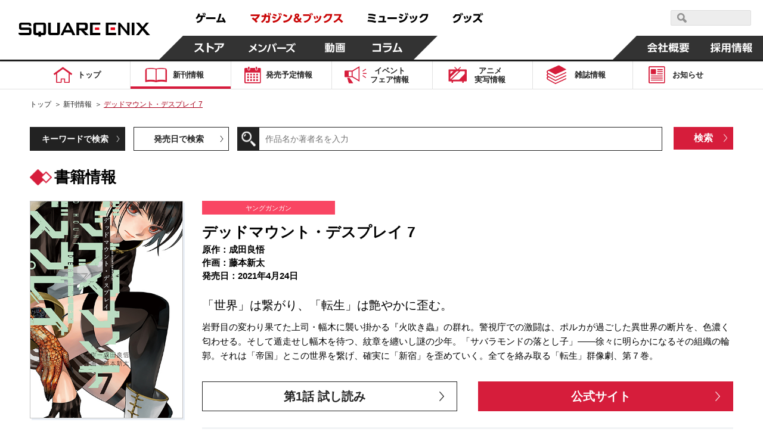

--- FILE ---
content_type: text/html; charset=UTF-8
request_url: https://magazine.jp.square-enix.com/top/comics/detail/9784757572140/
body_size: 13069
content:

<!DOCTYPE html>
<html>

<head>
	<title>デッドマウント・デスプレイ 7 | SQUARE ENIX</title>
	<meta name="description" content="2021年4月24日 「世界」は繋がり、「転生」は艶やかに歪む。 岩野目の変わり果てた上司・幅木に襲い掛かる『火吹き蟲』の群れ。警視庁での激闘は、ポルカが過ごした異世界の断片を、色濃く匂わせる。そして遁走せし幅木を待つ、紋章を纏いし謎の少年。「サバラモンドの落とし子」――徐々に明らかになるその組織の輪郭。それは「帝国」とこの世界を繋げ、確実に「新宿」を歪めていく。全てを絡み取る「転生」群像劇、第７巻。">
	<meta name="keywords"
		content="デッドマウント・デスプレイ,7,成田良悟,藤本新太,ヤングガンガン,2021年4月24日,マンガ,コミック,スクエニ">
	<meta charset="UTF-8">
<meta content="text/html; charset=UTF-8" http-equiv="Content-Type">
<meta name="viewport" content="width=device-width, initial-scale=1.0">
<meta http-equiv="X-UA-Compatible" content="IE=edge">
<meta name="format-detection" content="telephone=no">
<meta name="author" content="SQUARE ENIX CO., LTD." />

<!-- OGP -->
<!-- // OGP -->

<!-- common CSS -->
<link rel="stylesheet" type="text/css" href="/cmn/header_footer/css/anim.css" media="all">
<link rel="stylesheet" type="text/css" href="/cmn/header_footer/css/main.css?1903" media="all">
<link rel="stylesheet" type="text/css" href="/top/common/css/common.css?2002">
<!-- // common CSS -->
<!-- common JS -->
<script type="text/javascript" src="/cmn/js/jquery-1.10.2.min.js"></script>
<script type="text/javascript" src="/top/common/js/common.js"></script>
<script type="text/javascript" src="/top/common/js/scrolltopcontrol.js"></script>
<script type="text/javascript" src="/top/common/js/slick.min.js"></script>
<script type="text/javascript" src="/top/common/js/jquery.heightLine.js"></script>
<!--[if lte IE 9]>
<script src="/top/common/js/html5shiv.js"></script>
<script src="/top/common/js/css3-mediaqueries.js"></script>
<![endif]-->
<!-- // common JS -->
	<script type="text/javascript" src="/top/common/js/jquery.tile.min.js"></script>
	<script>
		$(window).on('load resize', function () {
			if (window.matchMedia('(max-width: 640px)').matches) {
				$('ul.listComics').each(function () {
					$(this).find(".img01").tile(2);
					$(this).find(".txt").tile(2);
					$(this).find("li").tile(2);
				});
			} else if (window.matchMedia('(min-width:640px)').matches) {
				$('ul.listComics').each(function () {
					$(this).find(".img01").tile(5);
					$(this).find(".txt").tile(5);
					$(this).find("li").tile(5);
				});
			}
		});
	</script>
	<!-- ページ固有CSS -->
	<link rel="stylesheet" type="text/css" href="/top/css/comics.css?t=20210330">
	<!-- // ページ固有CSS -->
	<!-- ページ固有JS -->
	<!-- // ページ固有JS -->
	<!-- Global Site Tag (gtag.js) - Google Analytics -->
<script async src="https://www.googletagmanager.com/gtag/js?id=G-ZKVVFKL840"></script>
<script>
  window.dataLayer = window.dataLayer || [];
  function gtag(){dataLayer.push(arguments);}
  gtag('js', new Date());

  gtag('config', 'G-ZKVVFKL840');
  gtag('config', 'UA-39676948-21');
  gtag('config', 'UA-813860-12');
</script>
<!-- Google Tag Manager -->
<script>(function(w,d,s,l,i){w[l]=w[l]||[];w[l].push({'gtm.start':
new Date().getTime(),event:'gtm.js'});var f=d.getElementsByTagName(s)[0],
j=d.createElement(s),dl=l!='dataLayer'?'&l='+l:'';j.async=true;j.src=
'https://www.googletagmanager.com/gtm.js?id='+i+dl;f.parentNode.insertBefore(j,f);
})(window,document,'script','dataLayer','GTM-PCR2WHQ');</script>
<!-- End Google Tag Manager -->
</head>

<body>
	<div id="wrapper">
		<header id="header">
<!-- // Global Site Tag (gtag.js) - Google Analytics -->

<!-- header -->
	<script type="text/javascript" src="/cmn/header_footer/js/lib/velocity.min.js"></script>
	<script type="text/javascript" src="/cmn/header_footer/js/lib/hammer.min.js"></script>
	<script type="text/javascript" src="/cmn/header_footer/js/lib/jquery.hammer.js"></script>
	<script type="text/javascript" src="/cmn/header_footer/js/lib/matchMedia.js"></script>
	<script type="text/javascript" src="/cmn/header_footer/js/lib/matchMedia.addListener.js"></script>
	<script type="text/javascript" src="/cmn/header_footer/js/plugin.js"></script>
	<script type="text/javascript" src="/cmn/header_footer/js/main.js"></script>
	<script type="text/javascript" src="/cmn/header_footer/js/mtSiteSearch.js"></script>
	<link rel="stylesheet" type="text/css" href="/cmn/header_footer/css/mtss.css" media="all">

	<header>
		<!-- スマホメニュー用オーバーレイ -->
		<div class="sqex-small-menu-overlay" id="sqex-small-menu-overlay"></div>

		<div class="sqex-header">
			<div class="sqex-header-main">

				<!-- スクエニロゴエリア -->
				<div class="sqex-header-logo">
					<a href="https://www.jp.square-enix.com/"><img src="/cmn/header_footer/img/logo.svg" /></a>
				</div><!-- sqex-header-logo -->

				<!-- PCサイズ用メニュー -->
				<div class="sqex-large-menu">
					<!-- 上側メニュー -->
					<div class="sqex-large-menu-main">
						<!-- 上側メニュー左 -->
						<div class="sqex-large-menu-main-l">
							<a href="https://www.jp.square-enix.com/game/" class="sqex-large-menu-button game" data-name="game">
								<span><svg xmlns="http://www.w3.org/2000/svg" viewBox="0 0 53 18"><title>ゲーム</title><path data-name="game" d="M4.172 17.53c5.541-1.17 8.44-3.581 8.99-9.951h3.981v-2.7H7.585a23.9 23.9 0 00.825-2.825l-3.082-.288a10.784 10.784 0 01-4.183 7.342l2.128 1.979A11.931 11.931 0 006.3 7.578h3.743c-.367 5.632-3.174 6.622-7.247 7.4zM12.612.958a13.6 13.6 0 011.229 3.491l1.614-.468A14.2 14.2 0 0014.116.526zm2.715-.036a13.813 13.813 0 011.248 3.473l1.614-.468A15.158 15.158 0 0016.85.472zm3.416 7.143v2.969h15.7V8.065h-15.7zm17.584 8.583c5.541-.234 8.054-.45 12.017-.846.2.522.312.792.587 1.565l2.917-1.241a29.163 29.163 0 00-4.476-8.007l-2.535 1.152a32.448 32.448 0 012.385 4.067c-3.119.216-4.146.27-6.568.324A80.252 80.252 0 0044.415 2.38l-3.156-.54c-1.486 5.938-2.238 8.151-3.486 11.858h-1.8z" fill="currentColor" fill-rule="evenodd"/></svg></span>
							</a>
							<a href="https://magazine.jp.square-enix.com/top/" class="sqex-large-menu-button books" data-name="books">
								<span><svg xmlns="http://www.w3.org/2000/svg" viewBox="0 0 156 18"><title>マガジン＆ブックス</title><path data-name="books" d="M2.35 10.184a32.436 32.436 0 017.32 6.964l2.587-2.087a39.054 39.054 0 00-2.7-2.825c3.174-2.249 5.706-4.66 6.623-8.943H.38v2.753h11.492a12.609 12.609 0 01-4.385 4.355A39.558 39.558 0 004.606 8.26zm17.54 7.108a13.369 13.369 0 006.384-9.735h3.762v.954a34.185 34.185 0 01-.349 4.8c-.183.774-.385 1.026-1.523 1.026a15.887 15.887 0 01-2.385-.216l.165 2.861a16.626 16.626 0 002.642.2c1.028 0 2.826 0 3.578-1.853.66-1.62.789-5.632.789-7.593V4.853h-6.367c.092-1.224.129-1.781.165-2.951l-3.027-.036c0 1.511-.018 2.069-.092 2.987h-4.92v2.7h4.606a9.841 9.841 0 01-5.431 7.539zm9.467-16.176a13.581 13.581 0 011.3 3.419l1.578-.576A15.062 15.062 0 0030.823.54zm2.825-.054a13.55 13.55 0 011.229 3.455l1.6-.54a14.446 14.446 0 00-1.34-3.473zm12.247 2.987a24.043 24.043 0 00-5.651-1.853l-1.046 2.321a27.365 27.365 0 015.523 2.051zm2.514-2.627a14.855 14.855 0 011.632 3.527l1.5-.72A14.961 14.961 0 0048.35.774zm-4.184 6.946a19.951 19.951 0 00-5.447-2.015L36.285 8.71a23.868 23.868 0 015.339 2.2zm7.082-7a14.107 14.107 0 011.542 3.563l1.522-.684A15.647 15.647 0 0051.272.738zM38.012 17.183c7.026-.882 10.934-3.347 13.558-10.346l-2.532-1.8c-2.22 7.054-5.779 8.529-11.669 9.051zM62.133 5.271a23.764 23.764 0 00-5.963-2.573l-1.3 2.447a23.57 23.57 0 015.725 2.735zm-6.261 11.822c7.614-.936 12.109-3.977 14.568-11.876l-2.569-1.745c-2.11 7.917-6.494 10-12.659 10.526zm23.624-8.64c1.119-.648 2.624-1.512 2.624-3.455 0-1.8-1.468-3.329-3.853-3.329-2.532 0-4 1.475-4 3.347a4.45 4.45 0 001.266 2.9c-1.156.666-2.954 1.817-2.954 4.139 0 2.447 1.945 4.66 5.156 4.66a7.77 7.77 0 004.256-1.368l.936 1.08h3.614l-2.605-2.951a13.063 13.063 0 001.908-3.4l-2.312-1.673a12.984 12.984 0 01-1.449 2.987zm.734 4.858a4.176 4.176 0 01-2.367.792 2.158 2.158 0 01-2.385-2.087 2.738 2.738 0 011.669-2.249zm-2.349-6.694a3.046 3.046 0 01-.972-1.619 1.143 1.143 0 011.284-1.044 1.094 1.094 0 011.23 1.062c0 .705-.459.975-1.542 1.605zm10.614-3.635v2.843h10.531c-.55 3.455-1.761 7.36-9.375 8.727l1.321 2.7a14.7 14.7 0 008.036-4.139 12.956 12.956 0 003.045-6.586l-3.041-3.541H88.495zm10.88-1.152a14.985 14.985 0 012.073 3.293l1.266-.882a14.847 14.847 0 00-2.147-3.221zm2.55-.54a15.286 15.286 0 011.981 3.347l1.3-.846a15.169 15.169 0 00-2.073-3.293zm8 9.321a19.288 19.288 0 00-1.613-4.566l-2.311.612a18.354 18.354 0 011.449 4.534zm4-.828a16.887 16.887 0 00-1.358-4.426l-2.312.45a21.358 21.358 0 011.284 4.5zm-4.826 7.7c7.926-1.907 9.3-7.4 10.238-11.408l-2.844-.666c-1.174 6.208-2.99 8.529-9.265 9.915zm15.326-.018c5.247-.99 12.182-4.013 12.9-14.9h-10.55a11.089 11.089 0 01-4.513 5.038l1.871 2.105a14.241 14.241 0 004.55-4.5h5.266c-1.193 7.2-7.229 9.051-10.715 9.609zm16.05-14.809v2.717h8.623a14.838 14.838 0 01-3.395 5.308 18.647 18.647 0 01-6.311 4.21l1.651 2.393a21.827 21.827 0 006.972-4.966 55.944 55.944 0 015.137 5.074l2.459-2.357a48.083 48.083 0 00-5.8-4.858 17.981 17.981 0 003.156-7.521h-12.491z" fill="currentColor" fill-rule="evenodd"/></svg></span>
							</a>
							<a href="https://www.jp.square-enix.com/music/" class="sqex-large-menu-button music" data-name="music">
								<span><svg xmlns="http://www.w3.org/2000/svg" viewBox="0 0 103 18"><title>ミュージック</title><path data-name="music" d="M14.288 3.471A57.8 57.8 0 002.197 1.852L1.72 4.479a52.4 52.4 0 0112.017 1.907zm-.972 5.273A51.263 51.263 0 002.142 6.999L1.61 9.572a51.269 51.269 0 0111.137 1.872zm1.687 5.614A61.9 61.9 0 001.17 12.379l-.551 2.753a61.054 61.054 0 0113.412 2.194zm13.59-.45a74.513 74.513 0 00.789-8.151h-9.251v2.537h6.256a47.037 47.037 0 01-.642 5.614h-7.224v2.555h13.154v-2.556h-3.082zm5.52-5.92v2.969h15.706v-2.97H34.113zm26.639-4.049a24.043 24.043 0 00-5.651-1.853l-1.046 2.321a27.387 27.387 0 015.523 2.051zm2.513-2.627a14.819 14.819 0 011.633 3.527l1.5-.72A14.961 14.961 0 0064.673.664zm-4.183 6.946a19.951 19.951 0 00-5.451-2.014l-1.027 2.357a23.868 23.868 0 015.339 2.2zm7.082-7a14.068 14.068 0 011.541 3.563l1.523-.684A15.647 15.647 0 0067.595.628zM54.331 17.074c7.027-.882 10.935-3.347 13.559-10.346l-2.532-1.8c-2.22 7.054-5.779 8.529-11.669 9.051zm20.656-6.568a19.288 19.288 0 00-1.615-4.57l-2.312.612a18.325 18.325 0 011.45 4.534zm4-.828a16.812 16.812 0 00-1.358-4.426l-2.311.45a21.358 21.358 0 011.284 4.5zm-4.825 7.7c7.926-1.907 9.3-7.4 10.238-11.408l-2.844-.666c-1.174 6.208-2.991 8.529-9.266 9.915zm15.325-.018c5.247-.99 12.183-4.013 12.9-14.9H91.831a11.091 11.091 0 01-4.514 5.038l1.872 2.105a14.251 14.251 0 004.55-4.5h5.265c-1.192 7.2-7.228 9.051-10.714 9.609z" fill="currentColor" fill-rule="evenodd"/></svg></span>
							</a>
							<a href="https://www.jp.square-enix.com/goods/" class="sqex-large-menu-button goods" data-name="goods">
								<span><svg xmlns="https://www.w3.org/2000/svg" viewBox="0 0 52 18"><title>グッズ</title><path data-name="goods" d="M2.526 17.593c8.862-1.547 10.99-6.874 12.073-11.48l-2.385-3.149H4.746A10.35 10.35 0 01.435 7.75l1.871 2.123a13.293 13.293 0 004.348-4.265h5.138c-.771 3.671-2.679 8.259-10.458 9.321zm12.366-16.41a15.353 15.353 0 011.963 3.365l1.3-.828A15.164 15.164 0 0016.119.409zm-2.4.72a14.624 14.624 0 011.981 3.329l1.3-.846A15.782 15.782 0 0013.7 1.111zm10.155 8.619a19.288 19.288 0 00-1.615-4.57l-2.312.612a18.325 18.325 0 011.45 4.534zm4-.828a16.843 16.843 0 00-1.357-4.426l-2.312.45a21.358 21.358 0 011.284 4.5zm-4.825 7.7c7.926-1.907 9.3-7.4 10.238-11.408l-2.844-.666c-1.174 6.208-2.991 8.529-9.265 9.915zM45.446 2.567h-10.2v2.717h8.623a17.079 17.079 0 01-9.688 9.519l1.652 2.411a22.091 22.091 0 006.99-5 51.7 51.7 0 015.119 5.056l2.422-2.393a51.6 51.6 0 00-5.761-4.84 18 18 0 002.531-4.966zm.733-.864a14.064 14.064 0 011.6 3.527l1.394-.7a15.493 15.493 0 00-1.688-3.473zm2.422-.648A14.862 14.862 0 0150.179 4.6l1.394-.7A15.891 15.891 0 0049.904.409z" fill="currentColor" fill-rule="evenodd"/></svg></span>
							</a>
						</div><!-- sqex-large-menu-main-l -->
						<!-- 上側メニュー右 -->
						<div class="sqex-large-menu-main-r">
							<div class="sqex-header-search">
								<!-- 検索エリア -->
								<div id="sqexSiteSearch_pc"></div>
							</div>
						</div>
					</div><!-- sqex-large-menu-main -->
					<!-- 下側メニュー -->
					<div class="sqex-large-menu-sub">
						<!-- 下側メニュー左 -->
						<div class="sqex-large-menu-sub-l">
							<a href="https://store.jp.square-enix.com/" class="sqex-large-menu-button store sqex-l-diamond" data-name="store">
								<span>ストア</span>
							</a>
							<a href="https://member.jp.square-enix.com/" class="sqex-large-menu-button members sqex-r-diamond" data-name="members">
								<span>メンバーズ</span>
							</a>
							<a href="https://www.jp.square-enix.com/presents/" class="sqex-large-menu-button presents sqex-r-diamond" data-name="presents">
								<span>動画</span>
							</a>
							<a href="https://www.jp.square-enix.com/column/" class="sqex-large-menu-button column sqex-r-diamond" data-name="column">
								<span>コラム</span>
							</a>
						</div>
						<!-- 下側メニュー右 -->
						<div class="sqex-large-menu-sub-r">
							<a href="https://www.jp.square-enix.com/company/ja/" class="sqex-large-menu-button company sqex-l-diamond" data-name="company">
								<span>会社情報</span>
							</a>
							<a href="https://www.jp.square-enix.com/recruit/" class="sqex-large-menu-button recruit">
								<span>採用情報</span>
							</a>
						</div>
					</div>
				</div>

				<!-- スマホサイズ用メニュー -->
				<div class="sqex-small-menu" id="sqex-small-menu">
					<div class="sqex-small-menu-content">
						<!-- 見出し -->
						<div class="sqex-small-menu-header">
							SQUARE ENIX 公式サイトメニュー
						</div>
						<!-- ボタンリスト -->
						<div class="sqex-small-menu-main">
							<ul>
								<li>
									<a href="https://www.jp.square-enix.com/game/">ゲーム</a>
								</li>
								<li>
									<a href="https://magazine.jp.square-enix.com/top/">マガジン＆ブックス</a>
								</li>
								<li>
									<a href="https://www.jp.square-enix.com/music/">ミュージック</a>
								</li>
								<li>
									<a href="https://www.jp.square-enix.com/goods/">グッズ</a>
								</li>
							</ul>
						</div>
						<div class="sqex-small-menu-main">
							<ul>
								<li>
									<a href="https://store.jp.square-enix.com/">ストア</a>
								</li>
								<li>
									<a href="https://member.jp.square-enix.com/">メンバーズ</a>
								</li>
								<li>
									<a href="https://www.jp.square-enix.com/presents/">動画</a>
								</li>
								<li>
									<a href="https://www.jp.square-enix.com/column/">コラム</a>
								</li>
							</ul>
						</div>
						<!-- サブメニュー -->
						<div class="sqex-small-menu-sub">
							<ul>
								<li>
									<a href="https://www.jp.square-enix.com/company/ja/">
										会社情報
									</a>
								</li>
								<li>
									<a href="https://www.jp.square-enix.com/recruit/">
										採用情報
									</a>
								</li>
							</ul>
							<!-- 検索エリア -->
							<div class="sqex-small-menu-search">
								<div class="search-title">スクウェア・エニックス サイト内検索</div>
								<div id="sqexSiteSearch_sp"></div>
							</div>
						</div>
					</div>
				</div>

				<!-- スマートフォンサイズ用、メニュー開閉ボタン -->
				<a class="sqex-small-menu-button" id="sqex-small-menu-button" href="">
					<ul>
						<li></li>
						<li></li>
						<li></li>
					</ul>
				</a>

			</div><!-- sqex-header-main -->
		</div><!-- sqex-header -->

	</header>

<p class="btnMenu spon open"><img src="/top/common/images/btn_menu.gif" alt="Menu"></p>
<div class="spNavi spon">
<nav class="gnavi">
<div>
<ul>
<li class="gnav01"><a href="/top/"><span>トップ</span></a></li>
<li class="gnav02"><a href="/top/comics/" class="on"><span>新刊情報</span></a></li>
<li class="gnav03"><a href="/top/calendar/"><span>発売予定<em class="pcon">情報</em></span></a></li>
<li class="gnav04"><a href="/top/event/"><span>イベント<br>フェア<em class="pcon">情報</em></span></a></li>
<li class="gnav05"><a href="/top/anime/"><span>アニメ<br>実写<em class="pcon">情報</em></span></a></li>
<li class="gnav06"><a href="/top/#magazines"><span>雑誌情報</span></a></li>
<li class="gnav07"><a href="/top/news/"><span>お知らせ</span></a></li>
<li class="spon"><a href="#" class="disabled"><span>&nbsp;</span></a></li>
</ul>
<form id='header_form' action="" method="get">
<input type="hidden" name="search" value="q" />
<dl class="searchBtn">
<dt><input type="image" src="/top/common/images/btn_search.gif" alt="検索"></dt>
<dd><input name='sword' type="text" placeholder="作品名か著者名を入力"></dd>
</dl>
<ul class="spInput clearfix">
<li><label><input type="radio" name="ra01" value='comics' checked><span>新刊情報</span></label></li>
<li><label><input type="radio" name="ra01" value='event'><span>フェア・イベント</span></label></li>
</ul>
<p class="button01"><input type="submit" value="検索"></p>
</form>
<script type='text/javascript'>
$(function(){
	$('#header_form input[type="submit"], #header_form input[type="image"]').on('click', function(){
		var checked = $('#header_form input[type="radio"]:checked').val();
		console.log(checked);
		$('#header_form').attr('action', '/top/'+checked+'/');
		$('#header_form').submit();
	});
});
</script>
</div>
</nav><!-- //.gnavi -->
<p class="btnClose close"><img src="/top/common/images/btn_close.gif" alt="Menu"></p>
</div>
</header><!-- //#header -->
		<div class="main">
			<nav class="gnavi">
				<div>
					<ul>
<li class="gnav01"><a href="/top/"><span>トップ</span></a></li>
<li class="gnav02"><a href="/top/comics/" class="on"><span>新刊情報</span></a></li>
<li class="gnav03"><a href="/top/calendar/"><span>発売予定<em class="pcon">情報</em></span></a></li>
<li class="gnav04"><a href="/top/event/"><span>イベント<br>フェア<em class="pcon">情報</em></span></a></li>
<li class="gnav05"><a href="/top/anime/"><span>アニメ<br>実写<em class="pcon">情報</em></span></a></li>
<li class="gnav06"><a href="/top/#magazines"><span>雑誌情報</span></a></li>
<li class="gnav07"><a href="/top/news/"><span>お知らせ</span></a></li>
<li class="spon"><a href="#" class="disabled"><span>&nbsp;</span></a></li>
</ul>
				</div>
			</nav><!-- //.gnavi -->
		</div><!-- //.main -->

		<div id="contents">
			<nav class="pnavi">
				<ul>
					<li><a href="/top/">トップ</a>&#65310;</li>
					<li><a href="/top/comics/">新刊情報</a>&#65310;</li>
					<li><span class="pc_ttl">デッドマウント・デスプレイ 7</span></li>
				</ul>
			</nav><!-- //.pnavi -->

			<section class="comicsArea detailSet">
				<div class="inner">
					<div class="linkList fo14">
						<ul class="dropdown clearfix">
							<li><a class="first_active" href="javascript:void(0);">キーワードで検索</a>
								<div class="listCont clearfix">
									<form action="/top/comics/" method="get">
										<input type="hidden" name="search" value="q" />
										<dl class="searchBtn">
											<dt><input type="image" src="/top/common/images/btn_search.gif" alt="検索">
											</dt>
											<dd><input type="text" name="sword" value="" placeholder="作品名か著者名を入力"></dd>
										</dl>
										<p class="button01"><input type="submit" value="検索" /></p>
									</form>
								</div>
							</li>
							<li><a href="javascript:void(0);">発売日で検索</a>
								<div class="listCont clearfix">
									<form action="/top/comics/" method="get">
										<input type="hidden" name="search" value="s" />
										<div class="listDate">
											<span class="selSet sel01">
												<select name="year">
													<option value="">選択する</option>
																																							<option value="2026" selected>2026</option>
																										<option value="2025" >2025</option>
																										<option value="2024" >2024</option>
																										<option value="2023" >2023</option>
																										<option value="2022" >2022</option>
																										<option value="2021" >2021</option>
																										<option value="2020" >2020</option>
																										<option value="2019" >2019</option>
																										<option value="2018" >2018</option>
																										<option value="2017" >2017</option>
																										<option value="2016" >2016</option>
																										<option value="2015" >2015</option>
																										<option value="2014" >2014</option>
																										<option value="2013" >2013</option>
																										<option value="2012" >2012</option>
																										<option value="2011" >2011</option>
																										<option value="2010" >2010</option>
																										<option value="2009" >2009</option>
																										<option value="2008" >2008</option>
																										<option value="2007" >2007</option>
																										<option value="2006" >2006</option>
																										<option value="2005" >2005</option>
																										<option value="2004" >2004</option>
																										<option value="2003" >2003</option>
																										<option value="2002" >2002</option>
																										<option value="2001" >2001</option>
																										<option value="2000" >2000</option>
																										<option value="1999" >1999</option>
																										<option value="1998" >1998</option>
																										<option value="1997" >1997</option>
																										<option value="1996" >1996</option>
																										<option value="1995" >1995</option>
																										<option value="1994" >1994</option>
																										<option value="1993" >1993</option>
																																						</select>
											</span>
											<span class="selTxt fo16">年</span>
											<span class="selSet sel01">
												<select name="month">
													<option value="">選択する</option>
																																							<option value="1" selected>1</option>
																																						</select>
											</span>
											<span class="selTxt fo16">月</span>
											<span class="selSet sel02">
												<select name="label">
													<option value="">カテゴリで絞り込む（任意）</option>
																																							<option value="1" >少年ガンガン
													</option>
																										<option value="10" >ガンガンウイング
													</option>
																										<option value="11" >ガンガンpixiv
													</option>
																										<option value="12" >ガンガンONLINE
													</option>
																										<option value="13" >ガンガンJOKER
													</option>
																										<option value="14" >アンソロジー
													</option>
																										<option value="15" >SQUARE ENIX NOVELS
													</option>
																										<option value="16" >Gファンタジー
													</option>
																										<option value="17" >SQEXノベル
													</option>
																										<option value="18" >ガンガンBLiss
													</option>
																										<option value="2" >ヤングガンガン
													</option>
																										<option value="3" >マンガＵＰ！
													</option>
																										<option value="4" >ビッグガンガン
													</option>
																										<option value="5" >ステンシル
													</option>
																										<option value="6" >ゲーム関連
													</option>
																										<option value="7" >ギャグ王
													</option>
																										<option value="8" >ガンガンパワード
													</option>
																										<option value="9" >ガンガンノベルズ
													</option>
																																						</select>
											</span>
										</div>
										<p class="button01"><input type="submit" value="検索"></p>
									</form>
								</div>
							</li>
						</ul>
					</div><!-- //.linkList -->
					<h1 class="headTitle01 fo26">書籍情報</h1>
					<div class="comDetail clearfix">
						<p class="photo01"><img src="/top/shoei/9784757572140.jpg?t=20250207124355"
								alt="デッドマウント・デスプレイ 7"></p>
						<div class="cont fo15">
							<p class="tit01 fo11">ヤングガンガン</p>
							<p class="tit02 fo25">デッドマウント・デスプレイ 7</p>
							<p class="tit03">
								原作：成田良悟<br>								作画：藤本新太<br>																																発売日：2021年4月24日
							</p>
							<p class="fo20 mb10">「世界」は繋がり、「転生」は艶やかに歪む。</p>
							<p class="txt01">岩野目の変わり果てた上司・幅木に襲い掛かる『火吹き蟲』の群れ。警視庁での激闘は、ポルカが過ごした異世界の断片を、色濃く匂わせる。そして遁走せし幅木を待つ、紋章を纏いし謎の少年。「サバラモンドの落とし子」――徐々に明らかになるその組織の輪郭。それは「帝国」とこの世界を繋げ、確実に「新宿」を歪めていく。全てを絡み取る「転生」群像劇、第７巻。</p>
														<ul class="btnSet fo20 clearfix">
																<li class="floatL"><a href="https://magazine.jp.square-enix.com/yg/introduction/dead/" target="_blank">第1話 試し読み</a></li>
																								<li class="floatR"><a href="https://magazine.jp.square-enix.com/yg/introduction/dead/" target="_blank">公式サイト</a></li>
															</ul>
														<p class="txt02">
																定価																750円（税込）　　<br class="spon">
																判型：B6判　　<br class="spon">
								ISBN：9784757572140<br>
							</p>
						</div>
					</div>

										<h2 class="headTitle02 fo18"><span>書籍を購入する</span></h2>
					<ul class="bannerList clearfix">
												<li><a href="http://www.amazon.co.jp/gp/product/475757214X?ie=UTF8&amp;tag=semb-22&amp;linkCode=as2&amp;camp=247&amp;creative=1211&amp;creativeASIN=475757214X" target="_blank"><img src="/top/images/comics/detail/banner01.jpg"
									alt="こちらで販売中 amazon"></a></li>												<li><a href="http://7net.omni7.jp/detail_isbn/9784757572140" target="_blank"><img src="/top/images/comics/detail/banner02.jpg"
									alt="セブンネットショッピング"></a></li>												<li class="rakuten_link"><a href="http://ad2.trafficgate.net/t/r/22/188/152355_161823/0/-/http://books.rakuten.co.jp/rdt/item/?sid=213310&amp;sno=ISBN:9784757572140" target="_blank"><img
									src="/top/images/comics/detail/banner03.jpg" alt="Rakuten ブックス"></a></li>
																	</ul>
					
										<h2 class="headTitle02 fo18"><span>デジタル版配信書店</span></h2>
					<ul class="bannerList clearfix digital_books_list">
												<li><a href="https://magazine.jp.square-enix.com/mangaup/" target="_blank"><img src="/top/img/100_6_o_1f1ti92u51rk6r8vlfe2en17b17.jpg"
									alt="マンガＵＰ！"></a></li>
												<li><a href="https://www.amazon.co.jp/s/ref=nb_sb_noss?__mk_ja_JP=カタカナ&url=search-alias%3Ddigital-text&field-keywords=デッドマウント・デスプレイ スクウェア・エニックス" target="_blank"><img src="/top/img/100_1_o_1f1ti4gr318sh23igq91qdvet87.jpg"
									alt="Kindleストア"></a></li>
												<li><a href="https://manga.line.me/search_product/list?word=デッドマウント・デスプレイ" target="_blank"><img src="/top/img/100_2_o_1f1ti5lqptirgevj1812e2qsm7.jpg"
									alt="LINEマンガ"></a></li>
												<li><a href="https://www.cmoa.jp/search/result/?header_word=デッドマウント・デスプレイ スクウェア・エニックス" target="_blank"><img src="/top/img/100_3_o_1f1ti6hhamegrta8j1ghckv97.jpg"
									alt="コミックシーモア"></a></li>
												<li><a href="https://ebookjapan.yahoo.co.jp/search/?keyword=デッドマウント・デスプレイ スクウェア・エニックス" target="_blank"><img src="/top/img/100_7_o_1f1tiaatv18hb1bhc1oj71qa71kgm7.jpg"
									alt="ebookjapan"></a></li>
											</ul>
					<p class="links fo15"><a href="/top/store/">デジタル版配信ストア一覧はコチラ</a></p>
					<p class="links fo12">
						※上記は紙版の販売価格です。デジタル版の販売価格は各ストアにてご確認ください。<br>
						※デジタル版の配信日時や販売価格はストアごとに異なることがあります。また発売日前はストアのページが無い場合があります。
					</p>
					
										<h2 class="headTitle02 fo18"><span>デッドマウント・デスプレイ</span></h2>
					<ul class="listComics clearfix">
												<li class="comic_article">
							<p class="img01"><a href="/top/comics/detail/9784301001874/"><img
										src="/top/shoei/9784301001874.jpg?t=20251117162050" alt="デッドマウント・デスプレイ"></a></p>
							<span class="dates fo15">2025.11.25</span>
							<p class="txt fo15"><span class="numCol">デッドマウント・デスプレイ</span><span class="numCol2">16</span>
							</p>
							<p class="btn fo14"><a href="/top/comics/detail/9784301001874/">詳しく見る</a></p>
						</li>
												<li class="comic_article">
							<p class="img01"><a href="/top/comics/detail/9784757598195/"><img
										src="/top/shoei/9784757598195.jpg?t=20250418155830" alt="デッドマウント・デスプレイ"></a></p>
							<span class="dates fo15">2025.4.24</span>
							<p class="txt fo15"><span class="numCol">デッドマウント・デスプレイ</span><span class="numCol2">15</span>
							</p>
							<p class="btn fo14"><a href="/top/comics/detail/9784757598195/">詳しく見る</a></p>
						</li>
												<li class="comic_article">
							<p class="img01"><a href="/top/comics/detail/9784757595309/"><img
										src="/top/shoei/9784757595309.jpg?t=20250207124355" alt="デッドマウント・デスプレイ"></a></p>
							<span class="dates fo15">2024.11.25</span>
							<p class="txt fo15"><span class="numCol">デッドマウント・デスプレイ</span><span class="numCol2">14</span>
							</p>
							<p class="btn fo14"><a href="/top/comics/detail/9784757595309/">詳しく見る</a></p>
						</li>
												<li class="comic_article">
							<p class="img01"><a href="/top/comics/detail/9784757591585/"><img
										src="/top/shoei/9784757591585.jpg?t=20250207124355" alt="デッドマウント・デスプレイ"></a></p>
							<span class="dates fo15">2024.4.25</span>
							<p class="txt fo15"><span class="numCol">デッドマウント・デスプレイ</span><span class="numCol2">13</span>
							</p>
							<p class="btn fo14"><a href="/top/comics/detail/9784757591585/">詳しく見る</a></p>
						</li>
												<li class="comic_article">
							<p class="img01"><a href="/top/comics/detail/9784757588813/"><img
										src="/top/shoei/9784757588813.jpg?t=20250207124355" alt="デッドマウント・デスプレイ"></a></p>
							<span class="dates fo15">2023.11.25</span>
							<p class="txt fo15"><span class="numCol">デッドマウント・デスプレイ</span><span class="numCol2">12 特装版 小冊子付き</span>
							</p>
							<p class="btn fo14"><a href="/top/comics/detail/9784757588813/">詳しく見る</a></p>
						</li>
												<li class="comic_article">
							<p class="img01"><a href="/top/comics/detail/9784757588806/"><img
										src="/top/shoei/9784757588806.jpg?t=20250207124355" alt="デッドマウント・デスプレイ"></a></p>
							<span class="dates fo15">2023.11.25</span>
							<p class="txt fo15"><span class="numCol">デッドマウント・デスプレイ</span><span class="numCol2">12</span>
							</p>
							<p class="btn fo14"><a href="/top/comics/detail/9784757588806/">詳しく見る</a></p>
						</li>
												<li class="comic_article">
							<p class="img01"><a href="/top/comics/detail/9784757584976/"><img
										src="/top/shoei/9784757584976.jpg?t=20250207124355" alt="デッドマウント・デスプレイ"></a></p>
							<span class="dates fo15">2023.4.25</span>
							<p class="txt fo15"><span class="numCol">デッドマウント・デスプレイ</span><span class="numCol2">11　特装版　小冊子付き</span>
							</p>
							<p class="btn fo14"><a href="/top/comics/detail/9784757584976/">詳しく見る</a></p>
						</li>
												<li class="comic_article">
							<p class="img01"><a href="/top/comics/detail/9784757584969/"><img
										src="/top/shoei/9784757584969.jpg?t=20250207124355" alt="デッドマウント・デスプレイ"></a></p>
							<span class="dates fo15">2023.4.25</span>
							<p class="txt fo15"><span class="numCol">デッドマウント・デスプレイ</span><span class="numCol2">11</span>
							</p>
							<p class="btn fo14"><a href="/top/comics/detail/9784757584969/">詳しく見る</a></p>
						</li>
												<li class="comic_article">
							<p class="img01"><a href="/top/comics/detail/9784757582699/"><img
										src="/top/shoei/9784757582699.jpg?t=20250207124355" alt="デッドマウント・デスプレイ"></a></p>
							<span class="dates fo15">2022.11.25</span>
							<p class="txt fo15"><span class="numCol">デッドマウント・デスプレイ</span><span class="numCol2">10</span>
							</p>
							<p class="btn fo14"><a href="/top/comics/detail/9784757582699/">詳しく見る</a></p>
						</li>
												<li class="comic_article">
							<p class="img01"><a href="/top/comics/detail/9784757578913/"><img
										src="/top/shoei/9784757578913.jpg?t=20250207124355" alt="デッドマウント・デスプレイ"></a></p>
							<span class="dates fo15">2022.4.25</span>
							<p class="txt fo15"><span class="numCol">デッドマウント・デスプレイ</span><span class="numCol2">9</span>
							</p>
							<p class="btn fo14"><a href="/top/comics/detail/9784757578913/">詳しく見る</a></p>
						</li>
												<li class="comic_article">
							<p class="img01"><a href="/top/comics/detail/9784757575950/"><img
										src="/top/shoei/9784757575950.jpg?t=20250207124355" alt="デッドマウント・デスプレイ"></a></p>
							<span class="dates fo15">2021.11.25</span>
							<p class="txt fo15"><span class="numCol">デッドマウント・デスプレイ</span><span class="numCol2">8</span>
							</p>
							<p class="btn fo14"><a href="/top/comics/detail/9784757575950/">詳しく見る</a></p>
						</li>
												<li class="comic_article">
							<p class="img01"><a href="/top/comics/detail/9784757569607/"><img
										src="/top/shoei/9784757569607.jpg?t=20250207124355" alt="デッドマウント・デスプレイ"></a></p>
							<span class="dates fo15">2020.11.25</span>
							<p class="txt fo15"><span class="numCol">デッドマウント・デスプレイ</span><span class="numCol2">6</span>
							</p>
							<p class="btn fo14"><a href="/top/comics/detail/9784757569607/">詳しく見る</a></p>
						</li>
												<li class="comic_article">
							<p class="img01"><a href="/top/comics/detail/9784757566231/"><img
										src="/top/shoei/9784757566231.jpg?t=20250207124355" alt="デッドマウント・デスプレイ"></a></p>
							<span class="dates fo15">2020.4.25</span>
							<p class="txt fo15"><span class="numCol">デッドマウント・デスプレイ</span><span class="numCol2">5</span>
							</p>
							<p class="btn fo14"><a href="/top/comics/detail/9784757566231/">詳しく見る</a></p>
						</li>
												<li class="comic_article">
							<p class="img01"><a href="/top/comics/detail/9784757564015/"><img
										src="/top/shoei/9784757564015.jpg?t=20250207124355" alt="デッドマウント・デスプレイ"></a></p>
							<span class="dates fo15">2019.11.25</span>
							<p class="txt fo15"><span class="numCol">デッドマウント・デスプレイ</span><span class="numCol2">4</span>
							</p>
							<p class="btn fo14"><a href="/top/comics/detail/9784757564015/">詳しく見る</a></p>
						</li>
												<li class="comic_article">
							<p class="img01"><a href="/top/comics/detail/9784757561038/"><img
										src="/top/shoei/9784757561038.jpg?t=20250207124355" alt="デッドマウント・デスプレイ"></a></p>
							<span class="dates fo15">2019.4.25</span>
							<p class="txt fo15"><span class="numCol">デッドマウント・デスプレイ</span><span class="numCol2">3</span>
							</p>
							<p class="btn fo14"><a href="/top/comics/detail/9784757561038/">詳しく見る</a></p>
						</li>
												<li class="comic_article">
							<p class="img01"><a href="/top/comics/detail/9784757559226/"><img
										src="/top/shoei/9784757559226.jpg?t=20250207124355" alt="デッドマウント・デスプレイ"></a></p>
							<span class="dates fo15">2018.11.24</span>
							<p class="txt fo15"><span class="numCol">デッドマウント・デスプレイ</span><span class="numCol2">2</span>
							</p>
							<p class="btn fo14"><a href="/top/comics/detail/9784757559226/">詳しく見る</a></p>
						</li>
												<li class="comic_article">
							<p class="img01"><a href="/top/comics/detail/9784757557000/"><img
										src="/top/shoei/9784757557000.jpg?t=20250207124355" alt="デッドマウント・デスプレイ"></a></p>
							<span class="dates fo15">2018.4.25</span>
							<p class="txt fo15"><span class="numCol">デッドマウント・デスプレイ</span><span class="numCol2">1</span>
							</p>
							<p class="btn fo14"><a href="/top/comics/detail/9784757557000/">詳しく見る</a></p>
						</li>
											</ul>
					
										<h2 class="headTitle02 fo18"><span>著者の関連作品</span></h2>
					<ul class="listComics clearfix pb00">
												<li>
							<p class="img01"><a href="/top/comics/detail/9784301001898/"><img
										src="/top/shoei/9784301001898.jpg?t=20251117162050" alt="小説　デッドマウント・デスプレイ外伝　怪人ソリティアの神仙偽術"></a></p>
							<span class="dates fo15">2025.11.25</span>
							<p class="txt fo15"><span class="numCol">小説　デッドマウント・デスプレイ外伝　怪人ソリティアの神仙偽術</span><span class="numCol2">3</span>
							</p>
							<p class="btn fo14"><a href="/top/comics/detail/9784301001898/">詳しく見る</a></p>
						</li>
												<li>
							<p class="img01"><a href="/top/comics/detail/9784301001881/"><img
										src="/top/shoei/9784301001881.jpg?t=20251117162050" alt="デッドマウント・デスプレイ外伝　怪人ソリティアの神仙偽術"></a></p>
							<span class="dates fo15">2025.11.25</span>
							<p class="txt fo15"><span class="numCol">デッドマウント・デスプレイ外伝　怪人ソリティアの神仙偽術</span><span class="numCol2">4</span>
							</p>
							<p class="btn fo14"><a href="/top/comics/detail/9784301001881/">詳しく見る</a></p>
						</li>
												<li>
							<p class="img01"><a href="/top/comics/detail/9784757598201/"><img
										src="/top/shoei/9784757598201.jpg?t=20250418155830" alt="デッドマウント・デスプレイ外伝　怪人ソリティアの神仙偽術"></a></p>
							<span class="dates fo15">2025.4.24</span>
							<p class="txt fo15"><span class="numCol">デッドマウント・デスプレイ外伝　怪人ソリティアの神仙偽術</span><span class="numCol2">3</span>
							</p>
							<p class="btn fo14"><a href="/top/comics/detail/9784757598201/">詳しく見る</a></p>
						</li>
												<li>
							<p class="img01"><a href="/top/comics/detail/9784757595323/"><img
										src="/top/shoei/9784757595323.jpg?t=20250207124355" alt="小説　デッドマウント・デスプレイ外伝　怪人ソリティアの神仙偽術"></a></p>
							<span class="dates fo15">2024.11.25</span>
							<p class="txt fo15"><span class="numCol">小説　デッドマウント・デスプレイ外伝　怪人ソリティアの神仙偽術</span><span class="numCol2">2</span>
							</p>
							<p class="btn fo14"><a href="/top/comics/detail/9784757595323/">詳しく見る</a></p>
						</li>
												<li>
							<p class="img01"><a href="/top/comics/detail/9784757595316/"><img
										src="/top/shoei/9784757595316.jpg?t=20250207124355" alt="デッドマウント・デスプレイ外伝　怪人ソリティアの神仙偽術"></a></p>
							<span class="dates fo15">2024.11.25</span>
							<p class="txt fo15"><span class="numCol">デッドマウント・デスプレイ外伝　怪人ソリティアの神仙偽術</span><span class="numCol2">2</span>
							</p>
							<p class="btn fo14"><a href="/top/comics/detail/9784757595316/">詳しく見る</a></p>
						</li>
												<li>
							<p class="img01"><a href="/top/comics/detail/9784757591592/"><img
										src="/top/shoei/9784757591592.jpg?t=20250207124355" alt="デッドマウント・デスプレイ外伝　怪人ソリティアの神仙偽術"></a></p>
							<span class="dates fo15">2024.4.25</span>
							<p class="txt fo15"><span class="numCol">デッドマウント・デスプレイ外伝　怪人ソリティアの神仙偽術</span><span class="numCol2">1</span>
							</p>
							<p class="btn fo14"><a href="/top/comics/detail/9784757591592/">詳しく見る</a></p>
						</li>
												<li>
							<p class="img01"><a href="/top/comics/detail/9784757588820/"><img
										src="/top/shoei/9784757588820.jpg?t=20250207124355" alt="小説　デッドマウント・デスプレイ外伝　怪人ソリティアの神仙偽術"></a></p>
							<span class="dates fo15">2023.11.25</span>
							<p class="txt fo15"><span class="numCol">小説　デッドマウント・デスプレイ外伝　怪人ソリティアの神仙偽術</span><span class="numCol2">1</span>
							</p>
							<p class="btn fo14"><a href="/top/comics/detail/9784757588820/">詳しく見る</a></p>
						</li>
												<li>
							<p class="img01"><a href="/top/comics/detail/9784757580978/"><img
										src="/top/shoei/9784757580978.jpg?t=20230131103223" alt="デュラララ!! RE;ダラーズ編"></a></p>
							<span class="dates fo15">2022.8.26</span>
							<p class="txt fo15"><span class="numCol">デュラララ!! RE;ダラーズ編</span><span class="numCol2">8</span>
							</p>
							<p class="btn fo14"><a href="/top/comics/detail/9784757580978/">詳しく見る</a></p>
						</li>
												<li>
							<p class="img01"><a href="/top/comics/detail/9784757573376/"><img
										src="/top/shoei/9784757573376.jpg?t=20230131103223" alt="デュラララ!! RE;ダラーズ編"></a></p>
							<span class="dates fo15">2021.6.25</span>
							<p class="txt fo15"><span class="numCol">デュラララ!! RE;ダラーズ編</span><span class="numCol2">7</span>
							</p>
							<p class="btn fo14"><a href="/top/comics/detail/9784757573376/">詳しく見る</a></p>
						</li>
												<li>
							<p class="img01"><a href="/top/comics/detail/9784757565388/"><img
										src="/top/shoei/9784757565388.jpg?t=20230131103223" alt="デュラララ!! RE;ダラーズ編"></a></p>
							<span class="dates fo15">2020.2.27</span>
							<p class="txt fo15"><span class="numCol">デュラララ!! RE;ダラーズ編</span><span class="numCol2">6</span>
							</p>
							<p class="btn fo14"><a href="/top/comics/detail/9784757565388/">詳しく見る</a></p>
						</li>
												<li>
							<p class="img01"><a href="/top/comics/detail/9784757559271/"><img
										src="/top/shoei/9784757559271.jpg?t=20230131103223" alt="デュラララ!! RE;ダラーズ編"></a></p>
							<span class="dates fo15">2018.12.27</span>
							<p class="txt fo15"><span class="numCol">デュラララ!! RE;ダラーズ編</span><span class="numCol2">5</span>
							</p>
							<p class="btn fo14"><a href="/top/comics/detail/9784757559271/">詳しく見る</a></p>
						</li>
												<li>
							<p class="img01"><a href="/top/comics/detail/9784757554931/"><img
										src="/top/shoei/9784757554931.jpg?t=20230131103223" alt="デュラララ!! RE;ダラーズ編"></a></p>
							<span class="dates fo15">2017.9.27</span>
							<p class="txt fo15"><span class="numCol">デュラララ!! RE;ダラーズ編</span><span class="numCol2">4</span>
							</p>
							<p class="btn fo14"><a href="/top/comics/detail/9784757554931/">詳しく見る</a></p>
						</li>
												<li>
							<p class="img01"><a href="/top/comics/detail/9784757552685/"><img
										src="/top/shoei/9784757552685.jpg?t=20250207124355" alt="バッカーノ！"></a></p>
							<span class="dates fo15">2017.4.10</span>
							<p class="txt fo15"><span class="numCol">バッカーノ！</span><span class="numCol2">3</span>
							</p>
							<p class="btn fo14"><a href="/top/comics/detail/9784757552685/">詳しく見る</a></p>
						</li>
												<li>
							<p class="img01"><a href="/top/comics/detail/9784757551138/"><img
										src="/top/shoei/9784757551138.jpg?t=20230131103223" alt="デュラララ!! RE;ダラーズ編"></a></p>
							<span class="dates fo15">2016.10.27</span>
							<p class="txt fo15"><span class="numCol">デュラララ!! RE;ダラーズ編</span><span class="numCol2">3</span>
							</p>
							<p class="btn fo14"><a href="/top/comics/detail/9784757551138/">詳しく見る</a></p>
						</li>
												<li>
							<p class="img01"><a href="/top/comics/detail/9784757550728/"><img
										src="/top/shoei/9784757550728.jpg?t=20250207124355" alt="バッカーノ！"></a></p>
							<span class="dates fo15">2016.8.10</span>
							<p class="txt fo15"><span class="numCol">バッカーノ！</span><span class="numCol2">2</span>
							</p>
							<p class="btn fo14"><a href="/top/comics/detail/9784757550728/">詳しく見る</a></p>
						</li>
												<li>
							<p class="img01"><a href="/top/comics/detail/9784757548763/"><img
										src="/top/shoei/9784757548763.jpg?t=20250207124355" alt="バッカーノ！"></a></p>
							<span class="dates fo15">2016.2.10</span>
							<p class="txt fo15"><span class="numCol">バッカーノ！</span><span class="numCol2">1</span>
							</p>
							<p class="btn fo14"><a href="/top/comics/detail/9784757548763/">詳しく見る</a></p>
						</li>
												<li>
							<p class="img01"><a href="/top/comics/detail/9784757548756/"><img
										src="/top/shoei/9784757548756.jpg?t=20230131103223" alt="デュラララ!! RE;ダラーズ編"></a></p>
							<span class="dates fo15">2016.2.10</span>
							<p class="txt fo15"><span class="numCol">デュラララ!! RE;ダラーズ編</span><span class="numCol2">2</span>
							</p>
							<p class="btn fo14"><a href="/top/comics/detail/9784757548756/">詳しく見る</a></p>
						</li>
												<li>
							<p class="img01"><a href="/top/comics/detail/9784757546882/"><img
										src="/top/shoei/9784757546882.jpg?t=20230131103223" alt="デュラララ!! RE;ダラーズ編"></a></p>
							<span class="dates fo15">2015.7.10</span>
							<p class="txt fo15"><span class="numCol">デュラララ!! RE;ダラーズ編</span><span class="numCol2">1</span>
							</p>
							<p class="btn fo14"><a href="/top/comics/detail/9784757546882/">詳しく見る</a></p>
						</li>
												<li>
							<p class="img01"><a href="/top/comics/detail/9784757546141/"><img
										src="/top/shoei/9784757546141.jpg?t=20230131103223" alt="ブレイブリーデフォルトアンソロジー"></a></p>
							<span class="dates fo15">2015.4.22</span>
							<p class="txt fo15"><span class="numCol">ブレイブリーデフォルトアンソロジー</span><span class="numCol2"></span>
							</p>
							<p class="btn fo14"><a href="/top/comics/detail/9784757546141/">詳しく見る</a></p>
						</li>
												<li>
							<p class="img01"><a href="/top/comics/detail/9784757545458/"><img
										src="/top/shoei/9784757545458.jpg?t=20230131103223" alt="デュラララ!! 黄巾賊編"></a></p>
							<span class="dates fo15">2015.1.27</span>
							<p class="txt fo15"><span class="numCol">デュラララ!! 黄巾賊編</span><span class="numCol2">3</span>
							</p>
							<p class="btn fo14"><a href="/top/comics/detail/9784757545458/">詳しく見る</a></p>
						</li>
												<li>
							<p class="img01"><a href="/top/comics/detail/9784757545465/"><img
										src="/top/shoei/9784757545465.jpg?t=20230131103223" alt="デュラララ!! アンソロジーコミック デュララブ!!×２"></a></p>
							<span class="dates fo15">2015.1.27</span>
							<p class="txt fo15"><span class="numCol">デュラララ!! アンソロジーコミック デュララブ!!×２</span><span class="numCol2"></span>
							</p>
							<p class="btn fo14"><a href="/top/comics/detail/9784757545465/">詳しく見る</a></p>
						</li>
												<li>
							<p class="img01"><a href="/top/comics/detail/9784757542990/"><img
										src="/top/shoei/9784757542990.jpg?t=20230131103223" alt="デュラララ!! 黄巾賊編"></a></p>
							<span class="dates fo15">2014.5.27</span>
							<p class="txt fo15"><span class="numCol">デュラララ!! 黄巾賊編</span><span class="numCol2">2</span>
							</p>
							<p class="btn fo14"><a href="/top/comics/detail/9784757542990/">詳しく見る</a></p>
						</li>
												<li>
							<p class="img01"><a href="/top/comics/detail/9784757541696/"><img
										src="/top/shoei/9784757541696.jpg?t=20230131103223" alt="Red Raven"></a></p>
							<span class="dates fo15">2014.1.22</span>
							<p class="txt fo15"><span class="numCol">Red Raven</span><span class="numCol2">9</span>
							</p>
							<p class="btn fo14"><a href="/top/comics/detail/9784757541696/">詳しく見る</a></p>
						</li>
												<li>
							<p class="img01"><a href="/top/comics/detail/9784757540859/"><img
										src="/top/shoei/9784757540859.jpg?t=20230131103223" alt="Red Raven"></a></p>
							<span class="dates fo15">2013.10.22</span>
							<p class="txt fo15"><span class="numCol">Red Raven</span><span class="numCol2">8</span>
							</p>
							<p class="btn fo14"><a href="/top/comics/detail/9784757540859/">詳しく見る</a></p>
						</li>
												<li>
							<p class="img01"><a href="/top/comics/detail/9784757540019/"><img
										src="/top/shoei/9784757540019.jpg?t=20230131103223" alt="Red Raven"></a></p>
							<span class="dates fo15">2013.7.22</span>
							<p class="txt fo15"><span class="numCol">Red Raven</span><span class="numCol2">7</span>
							</p>
							<p class="btn fo14"><a href="/top/comics/detail/9784757540019/">詳しく見る</a></p>
						</li>
												<li>
							<p class="img01"><a href="/top/comics/detail/9784757538542/"><img
										src="/top/shoei/9784757538542.jpg?t=20230131103223" alt="Red Raven"></a></p>
							<span class="dates fo15">2013.1.22</span>
							<p class="txt fo15"><span class="numCol">Red Raven</span><span class="numCol2">6</span>
							</p>
							<p class="btn fo14"><a href="/top/comics/detail/9784757538542/">詳しく見る</a></p>
						</li>
												<li>
							<p class="img01"><a href="/top/comics/detail/9784757536227/"><img
										src="/top/shoei/9784757536227.jpg?t=20230131103223" alt="Red Raven"></a></p>
							<span class="dates fo15">2012.7.21</span>
							<p class="txt fo15"><span class="numCol">Red Raven</span><span class="numCol2">5</span>
							</p>
							<p class="btn fo14"><a href="/top/comics/detail/9784757536227/">詳しく見る</a></p>
						</li>
												<li>
							<p class="img01"><a href="/top/comics/detail/9784757534384/"><img
										src="/top/shoei/9784757534384.jpg?t=20230131103223" alt="Red Raven"></a></p>
							<span class="dates fo15">2012.1.21</span>
							<p class="txt fo15"><span class="numCol">Red Raven</span><span class="numCol2">4</span>
							</p>
							<p class="btn fo14"><a href="/top/comics/detail/9784757534384/">詳しく見る</a></p>
						</li>
												<li>
							<p class="img01"><a href="/top/comics/detail/9784757532854/"><img
										src="/top/shoei/9784757532854.jpg?t=20230131103223" alt="Red Raven"></a></p>
							<span class="dates fo15">2011.7.22</span>
							<p class="txt fo15"><span class="numCol">Red Raven</span><span class="numCol2">3</span>
							</p>
							<p class="btn fo14"><a href="/top/comics/detail/9784757532854/">詳しく見る</a></p>
						</li>
												<li>
							<p class="img01"><a href="/top/comics/detail/9784757531536/"><img
										src="/top/shoei/9784757531536.jpg?t=20230131103223" alt="Red Raven"></a></p>
							<span class="dates fo15">2011.2.22</span>
							<p class="txt fo15"><span class="numCol">Red Raven</span><span class="numCol2">2</span>
							</p>
							<p class="btn fo14"><a href="/top/comics/detail/9784757531536/">詳しく見る</a></p>
						</li>
												<li>
							<p class="img01"><a href="/top/comics/detail/9784757529939/"><img
										src="/top/shoei/9784757529939.jpg?t=20230131103223" alt="Red Raven"></a></p>
							<span class="dates fo15">2010.9.22</span>
							<p class="txt fo15"><span class="numCol">Red Raven</span><span class="numCol2">1</span>
							</p>
							<p class="btn fo14"><a href="/top/comics/detail/9784757529939/">詳しく見る</a></p>
						</li>
												<li>
							<p class="img01"><a href="/top/comics/detail/9784757529229/"><img
										src="/top/shoei/9784757529229.jpg?t=20230131103223" alt="デュラララ!! アンソロジーコミック デュララブ!!"></a></p>
							<span class="dates fo15">2010.6.26</span>
							<p class="txt fo15"><span class="numCol">デュラララ!! アンソロジーコミック デュララブ!!</span><span class="numCol2"></span>
							</p>
							<p class="btn fo14"><a href="/top/comics/detail/9784757529229/">詳しく見る</a></p>
						</li>
											</ul>
									</div>
			</section><!-- //.comicsArea -->
		</div><!-- //#contents -->

		<!-- footer -->
			<footer>
		<div class="sqex-footer">
			<div class="sqex-footer-main">
				<!-- フッターメニュー -->
				<div class="sqex-footer-menu">
					<!-- メインリンク一覧 -->
					<div class="sqex-footer-menu-main">

						<table class="sqex-footer-menu-main-item">
							<tr>
								<td class="sqex-footer-menu-main-col">
									<div class="sqex-footer-navi">
										<div class="sqex-footer-navi-h1">ゲーム</div>
										<div class="sqex-footer-navi-main">

											<div class="sqex-footer-navi-main-list">

												<div class="sqex-footer-navi-main-item">
													<ul class="sqex-footer-navi-link">
														<li>
															<a href="https://www.jp.square-enix.com/game/">ゲームトップ</a>
														</li>
														<li>
															<a href="https://www.jp.square-enix.com/game/?pf=33" >PlayStation 5</a>
														</li>
														<li>
															<a href="https://www.jp.square-enix.com/game/?pf=1" >PlayStation 4</a>
														</li>
														<li>
															<a href="https://www.jp.square-enix.com/game/?pf=35" >Nintendo Switch 2</a>
														</li>
														<li>
															<a href="https://www.jp.square-enix.com/game/?pf=4" >Nintendo Switch</a>
														</li>
														<li>
															<a href="https://www.jp.square-enix.com/game/?pf=34" >Xbox Series  X|S</a>
														</li>
														<li>
															<a href="https://www.jp.square-enix.com/game/?pf=7" >Xbox One</a>
														</li>
														<li>
															<a href="https://www.jp.square-enix.com/game/?pf=8" >Windows</a>
														</li>
													</ul>
												</div>

												<div class="sqex-footer-navi-main-item">
													<ul class="sqex-footer-navi-link">
														<li>
															<a href="https://www.jp.square-enix.com/game/pf/ios/">iOS</a>
														</li>
														<li>
															<a href="https://www.jp.square-enix.com/game/pf/android/">Android</a>
														</li>
														<li>
															<a href="https://www.jp.square-enix.com/game/pf/browser/">PCブラウザ</a>
														</li>
														<li>
															<a href="https://www.jp.square-enix.com/game/pf/arcade/">アーケード</a>
														</li>
													</ul>
													<div class="sqex-footer-navi-h2">MMORPG</div>
													<ul class="sqex-footer-navi-link">
														<li>
															<a href="https://www.dqx.jp/">ドラゴンクエストX</a>
														</li>
														<li>
															<a href="https://jp.finalfantasyxiv.com/">ファイナルファンタジーXIV</a>
														</li>
														<li>
															<a href="http://www.playonline.com/ff11/index.shtml" >ファイナルファンタジーXI</a>
														</li>
													</ul>
												</div>

											</div><!-- sqex-footer-navi-main-list -->

										</div>
									</div><!-- sqex-footer-navi -->
								</td>

								<td class="sqex-footer-menu-main-col">
									<div class="sqex-footer-navi">
										<div class="sqex-footer-navi-h1">マガジン＆ブックス</div>
										<div class="sqex-footer-navi-main">
											<div class="sqex-footer-navi-main-list">
												<div class="sqex-footer-navi-main-item">
											<ul class="sqex-footer-navi-link">
												<li>
													<a href="https://magazine.jp.square-enix.com/top/">マガジン＆ブックストップ</a>
												</li>
												<li>
													<a href="https://magazine.jp.square-enix.com/gangan/">少年ガンガン</a>
												</li>
												<li>
													<a href="https://magazine.jp.square-enix.com/gfantasy/">Gファンタジー</a>
												</li>
												<li>
													<a href="https://magazine.jp.square-enix.com/joker/">ガンガンJOKER</a>
												</li>
												<li>
													<a href="https://magazine.jp.square-enix.com/yg/">ヤングガンガン</a>
												</li>
												<li>
													<a href="https://magazine.jp.square-enix.com/biggangan/">ビッグガンガン</a>
												</li>
											</ul>
												</div>
												<div class="sqex-footer-navi-main-item">
											<ul class="sqex-footer-navi-link">
												<li>
													<a href="https://www.ganganonline.com/">ガンガンONLINE</a>
												</li>
												<li>
													<a href="https://magazine.jp.square-enix.com/mangaup/">マンガUP！</a>
												</li>
												<li>
													<a href="https://magazine.jp.square-enix.com/gamebooks/">GAME BOOKS ONLINE</a>
												</li>
												<li>
													<a href="https://magazine.jp.square-enix.com/sqexnovel/">SQEXノベル</a>
												</li>
												<li>
													<a href="https://magazine.jp.square-enix.com/bliss/">ガンガンBLiss</a>
												</li>
												<li>
													<a href="https://magazine.jp.square-enix.com/top/anime/">アニメ・実写情報</a>
												</li>
											</ul>
												</div>
											</div>
										</div>
									</div><!-- sqex-footer-navi -->
								</td>
								<td class="sqex-footer-menu-main-col">
									<div class="sqex-footer-navi">
										<div class="sqex-footer-navi-h1">ミュージック</div>
										<div class="sqex-footer-navi-main">
											<ul class="sqex-footer-navi-link">
												<li>
													<a href="https://www.jp.square-enix.com/music/">ミュージックトップ</a>
												</li>
												<li>
													<a href="http://blog.jp.square-enix.com/music/cm_blog/">SQUARE ENIX MUSIC BLOG</a>
												</li>
											</ul>
										</div>
									</div><!-- sqex-footer-navi -->

									<div class="sqex-footer-navi">
										<div class="sqex-footer-navi-h1">グッズ</div>
										<div class="sqex-footer-navi-main">
											<ul class="sqex-footer-navi-link">
												<li>
													<a href="https://www.jp.square-enix.com/goods/">グッズトップ</a>
												</li>
											</ul>
										</div>
									</div><!-- sqex-footer-navi -->
								</td>

							</tr>
						</table>


						<table class="sqex-footer-menu-main-item">
							<tr>

								<td class="sqex-footer-menu-main-col">
									<div class="sqex-footer-navi">
										<div class="sqex-footer-navi-h1">オンラインサービス</div>
										<div class="sqex-footer-navi-main">
											<ul class="sqex-footer-navi-link">
												<li>
													<a href="https://store.jp.square-enix.com/">スクウェア・エニックス e-STORE</a>
												</li>
												<li>
													<a href="https://member.jp.square-enix.com/">スクエニ メンバーズ</a>
												</li>
												<li>
													<a href="https://www.jp.square-enix.com/account/">スクウェア・エニックス アカウント</a>
												</li>
											</ul>
										</div>
									</div><!-- sqex-footer-navi -->

									<div class="sqex-footer-navi">
										<div class="sqex-footer-navi-h1">関連店舗</div>
										<div class="sqex-footer-navi-main">
											<ul class="sqex-footer-navi-link">
												<li>
													<a href="https://www.jp.square-enix.com/shoplist/">関連店舗一覧</a>
												</li>
												<li>
													<a href="https://www.jp.square-enix.com/artnia/">アルトニア</a>
												</li>
												<li>
													<a href="https://www.jp.square-enix.com/sqexgarden/">スクウェア・エニックス ガーデン</a>
												</li>
											</ul>
										</div>
									</div><!-- sqex-footer-navi -->
								</td>

								<td class="sqex-footer-menu-main-col">

									<div class="sqex-footer-navi">
										<div class="sqex-footer-navi-h1">ポータル・特設サイト</div>
										<div class="sqex-footer-navi-main">
											<ul class="sqex-footer-navi-link">
												<li>
													<a href="http://www.dragonquest.jp/">ドラゴンクエスト</a>
												</li>
												<li>
													<a href="https://jp.finalfantasy.com/">ファイナルファンタジー</a>
												</li>
												<li>
													<a href="https://www.jp.square-enix.com/kingdom/">キングダム ハーツ</a>
												</li>
												<li>
													<a href="https://www.jp.square-enix.com/saga_portal/">サガ</a>
												</li>
												<li>
													<a href="https://www.jp.square-enix.com/eternalsphere/">スターオーシャン</a>
												</li>
												<li>
													<a href="https://www.jp.square-enix.com/pcgamehub/">PC GAME HUB</a>
												</li>
												<li>
													<a href="https://www.sqex-ee.jp/">エクストリームエッジ</a>
												</li>
											</ul>
										</div>
									</div><!-- sqex-footer-navi -->
								</td>
							</tr>
						</table>

						<table class="sqex-footer-menu-main-item">
							<tr>
								<td class="sqex-footer-menu-main-col">
									<div class="sqex-footer-navi">
										<div class="sqex-footer-navi-h1">その他</div>
										<div class="sqex-footer-navi-main">
											<ul class="sqex-footer-navi-link">
												<li>
													<a href="https://www.jp.square-enix.com/topics/">トピックス一覧</a>
												</li>
												<li>
													<a href="https://www.jp.square-enix.com/calendar/">発売・イベントカレンダー</a>
												</li>
												<li>
													<a href="https://www.jp.square-enix.com/socialmedia/">ソーシャルメディアアカウント一覧</a>
												</li>
												<li>
													<a href="https://www.jp.square-enix.com/mailnews/">公式メールマガジン</a>
												</li>
												<li>
													<a href="https://www.jp.square-enix.com/license/">ライセンスについてのお問い合わせ</a>
												</li>
											</ul>
										</div>
									</div><!-- sqex-footer-navi -->

									<div class="sqex-footer-navi">
										<div class="sqex-footer-navi-h1">会社情報</div>
										<div class="sqex-footer-navi-main">
											<ul class="sqex-footer-navi-link">
												<li>
													<a href="https://www.jp.square-enix.com/company/ja/">会社情報</a>
												</li>
												<li>
													<a href="https://www.jp.square-enix.com/recruit/">採用情報</a>
												</li>
											</ul>
										</div>
									</div><!-- sqex-footer-navi -->
								</td>
							</tr>
						</table>

					</div><!-- sqex-footer-menu-main -->

					<!-- サブリンク一覧 -->
					<div class="sqex-footer-menu-sub">
						<div class="sqex-footer-menu-sub-main">
							<ul>
								<li class="magazin-business">
									<a href="http://blog.square-enix.com/magazine/business/">書店様用ブログ</a>
								</li>
								<li>
									<a href="https://www.jp.square-enix.com/about/">このサイトについて</a>
								</li>
							</ul>
							<ul>
								<li>
									<a href="https://www.jp.square-enix.com/privacy/">プライバシーポリシー</a>
								</li>
								<li>
									<a href="https://support.jp.square-enix.com/?n=5">サポートセンター</a>
								</li>
							</ul>
							<ul>
								<li>
									<a href="https://www.jp.square-enix.com/sitemap/">サイトマップ</a>
								</li>
								<li>
									<a href="https://www.square-enix.com/">SQUARE ENIX GLOBAL</a>
								</li>
							</ul>
						</div>
					</div><!-- sqex-footer-menu-sub -->

					<!-- コピーライト -->
					<div class="sqex-footer-copyright">
						&copy; SQUARE ENIX
					</div>
					<!-- ABJ -->
					<div class="abj">
						<div>
							<img src="/top/images/top/abj.png" alt="ABJマーク 11424000" style="width: 100px;">
						</div>
						<div class="abj_txt">
							<p>ABJマークは、この電子書店・電子書籍配信サービスが、著作権者からコンテンツ使用許諾を得た正規版配信サービスであることを示す登録商標(登録番号 第6091713号)です。</p>
						</div>
					</div>
				</div><!-- sqex-footer-menu -->
			</div><!-- sqex-footer-main -->
		</div><!-- sqex-footer -->
	</footer>

	<div id="mtss-result-wrap">
		<div class="mtss-result-close-wrap">
			<div class="mtss-result-close"></div>
		</div>
		<div id="mtss-result"></div>
		<div class="mtss-result-loading">loading...</div>
	</div>

	</div><!-- #wrapper -->
	<script type="text/javascript">
		$(function () {
			$("select[name=year]").on('change', function () {
				var year = $(this).val(),
					month = $("select[name=month]").val();

				$.ajax({
					url: '/top/ajax/month/',
					type: 'GET',
					dataType: 'html',
					data: {
						"table": "COMICS",
						"year": year,
						"month": month
					}
				})
					.done(function (data) {
						$("select[name=month]").empty().append(data);
					})
					.fail(function (error) {
						console.log(error);
					});

			});

			//楽天ドメイン変更対応
			if ($('.rakuten_link a').length != 0) {
				var rakutenTarget = $('.rakuten_link a');
				var rakutenHref = rakutenTarget.attr('href');
				if (rakutenHref.match(/http:\/\/ad2.trafficgate.net\/t\/r\/22\/188\/152355_161823\/0\/-\/http:\/\/rd.rakuten.co.jp\/item_url\//)) {
					var newRakutenHref = rakutenHref.replace("rd.rakuten.co.jp/item_url/", "books.rakuten.co.jp/rdt/item/");
					rakutenTarget.attr('href', newRakutenHref);
				}
			}


			var userAgent = window.navigator.userAgent.toLowerCase();
			if (userAgent.match(/(msie|MSIE)/) || userAgent.match(/(T|t)rident/)) {
				//IE用の記述はここに
				var target = $('.digital_books_list li');

				for (var i = 0; i < target.length; i++) {
					var targetLink = $(target).eq(i).find('a');
					var href = targetLink.attr('href');
					var newHref = href.replace(/([^\x00-\x7F]+)/ig, function (match, contents, offset, s) {
						return encodeURIComponent(match);
					});
					targetLink.attr('href', newHref);
				}
			}



		});
	</script>
</body>

</html>

--- FILE ---
content_type: image/svg+xml
request_url: https://magazine.jp.square-enix.com/cmn/header_footer/img/icon/search.svg
body_size: 446
content:
<svg xmlns="http://www.w3.org/2000/svg" width="16" height="16" viewBox="0 0 16 16"><defs><style>.cls-1{fill: #939393;fill-rule: evenodd;}</style></defs><path id="search" data-name="search" class="cls-1" d="M1725.83,28.836a6.315,6.315,0,0,0,7.25,10.134l3.65,3.655a2.116,2.116,0,0,0,2.89-2.886l-3.65-3.655A6.318,6.318,0,0,0,1725.83,28.836Zm7.07,7.067a3.677,3.677,0,1,1,0-5.2A3.678,3.678,0,0,1,1732.9,35.9Z" transform="translate(-1724 -27)"/></svg>


--- FILE ---
content_type: application/javascript
request_url: https://magazine.jp.square-enix.com/cmn/header_footer/js/main.js
body_size: 3050
content:


$( function () {
	// ウィンドウ
	var $win = $( window );
	// PC用メニュー
	var $largeMenu = $( ".sqex-large-menu" );
	// スマホ用メニュー
	var $smallMenu = $( "#sqex-small-menu" );
	// スマホメニュー用オーバーレイ
	var $smallMenuOverlay = $( "#sqex-small-menu-overlay" );
	// スマホ用メニュー開閉ボタン
	var $smallMenuButton = $( "#sqex-small-menu-button" ).menuButton();
	// フッタ開閉メニュー
	var $footer = $( "footer" ).footer();
	// 「特約書店様へ」リンク
	var $magazinBusiness = $( ".sqex-footer-menu-sub .magazin-business" );

	// PCメニューアクティブ切り替えの初期化
	$largeMenu.menuActivitySwitcher( {
		urlData: {
			game: [ "jp.square-enix.com/game" ],
			books: [ "magazine.jp.square-enix.com", "jp.square-enix.com/magazine", "jp.square-enix.com/anime" ],
			music: [ "soundtrack.jp.square-enix.com" ],
			goods: [ "square-enix-shop.com/jp" ]
		}
	} );

	// スマホメニューオーバーレイの初期化
	$smallMenuOverlay.menuOverlay().hammer().on( "tap", function () {
		$smallMenu.menu( "close" );
	} );

	// メニュー開閉ボタンの初期化
	$smallMenuButton.on( "click", function ( evt ) {
		// クリック時の動作を無効にする
		evt.preventDefault();
	} )
	.hammer().on( "tap", function () {// タップ
		if ( $smallMenu.menu( "isEnabled" ) === false ) {
			return;
		}
		switch ( $smallMenu.menu( "getStatus" ) ) {
			case 1:// 開き状態
				// メニュー開く
				$smallMenu.menu( "close" );
			break;
			case 3:// 閉じ状態
				// メニュー閉じる
				$smallMenu.menu( "open" );
			break;
		}
	} );

	// スマホメニューの初期化
	$smallMenu.menu( {
		// 開く処理開始
		open: function () {
			// ボタンを表示状態に
			$smallMenuButton.menuButton( "open" );
			// オーバーレイの表示
			$smallMenuOverlay.menuOverlay( "open" );
		},
		// 閉じる処理開始
		cleanup: function () {
			// ボタンを閉じ状態に
			$smallMenuButton.menuButton( "close" );
			// オーバーレイ隠す
			$smallMenuOverlay.menuOverlay( "close" );
		},
		// すぐに消す場合
		vanish: function () {
			$smallMenuOverlay.menuOverlay( "vanish" );
			$smallMenuButton.menuButton( "vanish" );
		}
	} );

	// メディアクエリー切り替えのハンドリング
	$win.lemirue( "(max-width:767px)" ).on( "mediaquery", function ( evt ) {
		$footer.footer( "isMobile", evt != 1 );
		// PCサイズ
		if ( evt === 1 ) {
			// モバイル用メニューをすぐに消す
			$smallMenu.menu( "vanish" );
			// フッタメニュー表示のリセット
			$footer.footer( "reset", "large" );
		}
		else {// モバイルサイズ
			// モバイル用メニューを準備中に
			$smallMenu.menu( "standby" );
			// フッタメニュー表示のリセット
			$footer.footer( "reset", "small" );
		}
	} );

	// 「特約書店様へ」リンク表示
	$magazinBusiness.magazinBusiness( {
		urlData: [
			"jp.square-enix.com/magazine",
			"magazine.jp.square-enix.com"
		]
	} );

} );